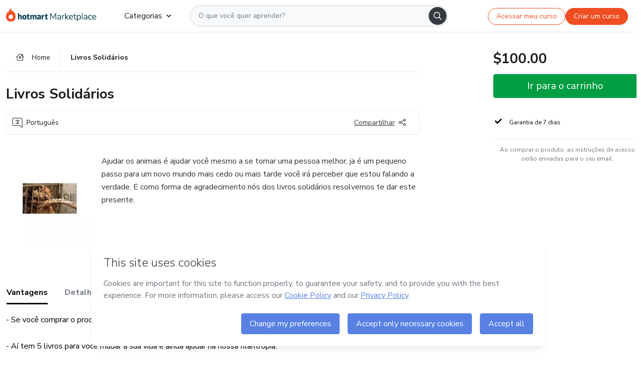

--- FILE ---
content_type: text/html;charset=UTF-8
request_url: https://sso.hotmart.com/signup?variant&noLogo&nofooter&transparent&embed&locale=pt-br&service=https%3A%2F%2Fapp.hotmart.com%2F&isEmbed=true&element=modal&url=https://sso.hotmart.com/signup?variant&noLogo&nofooter&transparent&embed&locale=pt-br&referrer=https://hotmart.com/marketplace/produtos/livros-solidarios/N55987849H
body_size: 21884
content:
<!DOCTYPE html><html id="root" lang="pt-BR">
<head>
    <meta charset="UTF-8"/><meta http-equiv="X-UA-Compatible" content="IE=edge"/><meta name="viewport" content="width=device-width, initial-scale=1, shrink-to-fit=no"/><meta name="_csrf"/><meta name="_csrf_header"
          content="_csrf"/><title>Cadastro - Hotmart</title>

    <link rel="stylesheet" type="text/css" href="/webjars/normalize.css/8.0.1/normalize-112272e51c80ffe5bd01becd2ce7d656.css" /><link rel="stylesheet" type="text/css" href="/webjars/bootstrap/5.2.0/css/bootstrap-grid.min-c7188b04e91a2f04d198acbd020e193d.css" /><link rel="stylesheet" type="text/css" href="/webjars/material-components-web/14.0.0/dist/material-components-web.min-9da9033e8d04504fe54b3dbb1298fd78.css" /><link rel="stylesheet" type="text/css" href="/webjars/mdi__font/6.5.95/css/materialdesignicons.min-39eba25ee130ff95e98b93f32a61fa70.css" /><link rel="stylesheet" type="text/css" href="https://stackpath.bootstrapcdn.com/bootstrap/4.5.0/css/bootstrap.min.css" integrity="sha384-9aIt2nRpC12Uk9gS9baDl411NQApFmC26EwAOH8WgZl5MYYxFfc+NcPb1dKGj7Sk" crossorigin="anonymous"/><link rel="stylesheet" type="text/css" href="https://fonts.googleapis.com/css?family=Nunito+Sans:400,400i,700"/><link rel="stylesheet" type="text/css" href="/themes/custom/css/custom-64662a4b0e736b5f508636d616f5a5a1.css?v=0.10.1"/><link id="favicon" rel="shortcut icon" href="/favicon-transparent-11fb4799192313dd5474a343d9cc0a17.ico" type="image/x-icon"/><script type="text/javascript">
  class ClientInfo {
    #data = null;

    constructor() {
      // Ensures CLIENT_INFO as a singleton.
      if (!window.CLIENT_INFO) this.#fetchData();
    }
    /**
     * @description
     * Fetches client info. 
     * i.e: client IP, region, timezone and so on.
     */
    async #fetchData() {
      try {
        const response = await fetch('https://api-ip.hotmart.com/api/ip/info');

        if (response.status !== 200) throw response.status;

        this.#data = await response.json();
      } catch (error) {
        console.error('[API-IP-HOTMART]', error);
      }
    }

    async #getProperty(name = '') {
      if (this.#data) return this.#data[name];

      await this.#fetchData();
      return this.#data[name];
    }

    getIp() {
      return this.#getProperty('ip');
    }
  }
  // Attaches client location information to the Window object as soon as the client-info fragment is injected.
  window.CLIENT_INFO = new ClientInfo();
</script>
<script type="text/javascript" src="/analytics/analytics-3bdb0c17ce2ae3fce698f60f34cbc64a.js"></script>
    <script type="text/javascript" src="/analytics/analytics-dataLayer-754ae0dd54359dd8b25ccd0f660e69ae.js"></script>
    <script type="text/javascript" src="/utils/fields-90a70bd5e71881f870de5af4bb22077f.js"></script>
    <link rel="canonical" href="https://sso.hotmart.com/signup" /><meta http-equiv="X-UA-Compatible" content="IE=edge"/><meta name="viewport" content="width=device-width, initial-scale=1, shrink-to-fit=no"/></head>

<body class="hot-application dark-mode new-variant embed new-variant--transparent    without-footer"
    >
    <noscript>
  <iframe src="https://www.googletagmanager.com/ns.html?id=GTM-PKWBBW7" height="0" width="0"
    style="display:none;visibility:hidden">
  </iframe>
</noscript>
    
    <script type="text/javascript">
    /*<![CDATA[*/
    var GET_SERVICE_NAME = "Business Workspace"
    var GET_THEME_NAME = "custom"
    var GET_CLIENT_ID = "8cef361b-94f8-4679-bd92-9d1cb496452d"
    var IS_LOCAL = false
    var IS_STAGING = false
    var IS_PRODUCTION = true
    var ENV = "production"
    var RETRIEVE_DEVICE_FINGERPRINT = true
    var IS_PASSWORDLESS = false
    var IS_CLARITY_ENABLED = true
    
    /**
     * Error message mapping configuration for toast error conversion system
     * 
     * @description
     * Maps error keys to message pairs (default/override) used by the toast error
     * conversion system. When a toast error appears, the system matches the
     * 'default' message and replaces it with the 'override' message for field validation.
     * 
     * @example
     * // Toast shows default message: "Authentication failed"
     * // System converts to override: "Please verify your credentials"
     */
    var ERRORS_OVERRIDE = {
        'signup.email.duplicate': {
            default: "Email existente. Identificamos que voc\u00EA j\u00E1 possui uma conta com este email na Hotmart. Recupere sua senha e\/ou fa\u00E7a login.",
            override: "Este e-mail j\u00E1 est\u00E1 associado a uma conta. <a href=\"#\" onclick=\"switchToLogin()\">Clique para entrar na sua conta.<\/a>"
        },
        'login.invalid.credentials': {
            default: "Usu\u00E1rio ou senha inv\u00E1lidos.",
            override: "Email ou senha incorretos. Verifique se digitou tudo corretamente."
        },
        'passwordless.code.invalid': {
            default: "C\u00F3digo inv\u00E1lido",
            override: "C\u00F3digo inv\u00E1lido"
        },
        'passwordless.code.expired': {
            default: "C\u00F3digo expirado",
            override: "C\u00F3digo expirado"
        },
        'passwordless.authentication.failure': {
            default: "As credenciais s\u00E3o rejeitadas\/inv\u00E1lidas e a tentativa de autentica\u00E7\u00E3o falhou.",
            override: "C\u00F3digo inv\u00E1lido"
        }
    }
</script>
<script type="text/javascript">
  const getToggle = async (name) => {
    if (!name || window.ENV === 'production') return;

    TOGGLES = window.TOGGLES || new Map();

    if (TOGGLES.has(name)) return TOGGLES.get(name);

    try {
      const response = await fetch(`/rest/v1/unleash/toggle?toggle=${name}`)

      if (response.status !== 200) return;

      const {value} = await response.json();

      TOGGLES.set(name, !!value);

      return TOGGLES.get(name);
    } catch (error) {
      console.error('TOGGLE', error)
    }
  };
</script>
    <script type="text/javascript">
  /*<![CDATA[*/
  (() => {
    if (typeof window.injectFile === 'function') return;

    window.injectFile = (type, src, id = '') => {
      if (type === 'js') {
        const script = document.createElement('script');
        script.id = id;
        script.src = src;
        script.type = 'text/javascript';
        document.head.appendChild(script);

        return;
      }
      if (type === 'css') {
        const link = document.createElement('link');
        link.id = id;
        link.href = src;
        link.rel = 'stylesheet';
        link.as = 'stylesheet';
        link.type = 'text/css';
        document.head.appendChild(link);
      }
    }
  })();
  /*]]>*/
</script>

  <link id="js-production" rel="preload" as="script" href="/themes/custom/js/custom.bundle.min.js?v=0.10.1" /><script type="text/javascript">
  /*<![CDATA[*/
  (async () => {
    const type = "js";
    const stagingSrc = "\/themes\/custom\/js\/custom.bundle.js?v=0.10.1";
    const productionSrc = "\/themes\/custom\/js\/custom.bundle.min.js?v=0.10.1";
    const TOGGLE_NAME = 'SSO_PRODUCTION_BUNDLE_ACTIVE';
    
    try {
      const toggleValue = await getToggle(TOGGLE_NAME);
      const toggleActive = ENV === 'staging' && toggleValue === true;
      const isProduction = ENV === 'production';
      const src = isProduction || toggleActive ? productionSrc : stagingSrc;
      
      window.injectFile(type, src, `bundle-${type}`);
    } catch (error) {
      console.error('[Load bundle]', error)
    }
  })();
  /*]]>*/
  </script>
<script type="text/javascript" src="/webjars/es5-shim/4.5.9/es5-shim.min-136920ce3d575efb89300c3c277555fb.js"></script>
<script type="text/javascript" src="/webjars/css-vars-ponyfill/2.4.7/dist/css-vars-ponyfill.min-dc852ae58e431362175e9c153084bc4b.js"></script>
<script type="text/javascript" src="/webjars/jquery/3.6.1/jquery.min-00727d1d5d9c90f7de826f1a4a9cc632.js"></script>
<script type="text/javascript" src="/webjars/material-components-web/14.0.0/dist/material-components-web.min-3c99031127092dd1984f2e3aa6aeed8b.js"></script>
<script type="text/javascript" src="/webjars/dompurify/2.4.3/dist/purify.min-64ed1148755a7234aadfe2083c2a730b.js"></script>
<script type="text/javascript" src="//stackpath.bootstrapcdn.com/bootstrap/4.5.0/js/bootstrap.min.js"></script>
<script type="text/javascript" src="https://cdn.jsdelivr.net/npm/jquery-validation@1.17.0/dist/jquery.validate.min.js"></script>


<script type="text/javascript" src="/js/cas-61f5fd5b78d6ef99156138850adf0698.js?v=0.10.1,/js/material.js"></script>
<script type="text/javascript" src="//static.hotmart.com/hot-gdpr/cookieconsent.min.js"></script>

<script>
    if (typeof resourceLoadedSuccessfully === "function") {
        /*<![CDATA[*/
        const isEmbedded = true;
        /*]]>*/
        if (isEmbedded) {
            resourceLoadedSuccessfullyEmbedded();
        } else {
            resourceLoadedSuccessfully();
        }
    }
    cssVars({});

    function resourceLoadedSuccessfullyEmbedded() {
        /* 
        FROM cas-server-support-thymeleaf
        VERSION 6.3.7.4
        NEED TO CHECK DIFF WHEN UPDATING APEREO CAS PLATFORM, REMOVED FOCUS TO AVOID UNWANTED SCROLL
        */
        $(document).ready(function () {
            if (trackGeoLocation) {
                requestGeoPosition();
            }

            preserveAnchorTagOnForm();
            preventFormResubmission();

            let $revealpassword = $('.reveal-password');
            $revealpassword.mouseup(function (ev) {
                $('.pwd').attr('type', 'password');
                $(".reveal-password-icon").removeClass("mdi mdi-eye-off").addClass("mdi mdi-eye");
                ev.preventDefault();
            })

            $revealpassword.mousedown(function (ev) {
                $('.pwd').attr('type', 'text');
                $(".reveal-password-icon").removeClass("mdi mdi-eye").addClass("mdi mdi-eye-off");
                ev.preventDefault();
            });

            if (typeof (jqueryReady) == 'function') {
                jqueryReady();
            }
        });
    }
    
    function redirectToLogin() {
        let destination = "/login";
        let pathname = window.location.pathname;
        if (pathname.indexOf("/oidc/authorize") >= 0) {
            destination = "/oidc/authorize";
        } else if (pathname.indexOf("/oidc/oidcAuthorize") >= 0) {
            destination = "/oidc/oidcAuthorize";
        } else if (pathname.indexOf("/oauth2.0/authorize") >= 0) {
            destination = "/oauth2.0/authorize";
        }
        window.location.href = destination + window.location.search;
    }

    $(document).ready(function () {
        $('.toast').toast({animation: true, delay: 4000});
        $('.toast').toast('show');
    });

    function saveSignupState() {
        const state = {
            referrer: document.referrer,
            url: document.URL,
            isEmbed: window.self !== window.top,
            when: new Date()
        };

        localStorage.setItem("sso.signup.state", JSON.stringify(state));
    }
    
    function saveLoginState() {
        let origin;
        let ssoDomain = document.location.protocol + "//" + document.location.host;
        if (document.referrer && document.referrer.substring(0, ssoDomain.length) !== ssoDomain) {
            origin = document.referrer.split("?")[0];
        }

        /*<![CDATA[*/
        let propertyReferrer = ""
        /*]]>*/
        if(propertyReferrer != '') {
           origin = propertyReferrer;
        }

        let state;
        if (localStorage.getItem("sso.state")) {
            state = JSON.parse(localStorage.getItem("sso.state"));
            state.url = document.URL;
            state.referrer = origin ? origin : state.referrer;
            state.when = new Date();
        } else {
            state = {
                referrer: origin,
                url: document.URL,
                when: new Date()
            };
        }

        localStorage.setItem("sso.state", JSON.stringify(state));
    }

    function getUrlParameter(sUrl, sParam) {
        const sQueryString = sUrl.substring(sUrl.indexOf('?') + 1);
        let sPageURL = sQueryString,
            sURLVariables = sPageURL.split('&'),
            sParameterName,
            i;

        for (i = 0; i < sURLVariables.length; i++) {
            sParameterName = sURLVariables[i].split('=');

            if (sParameterName[0] === sParam) {
                return sParameterName[1] === undefined ? true : decodeURIComponent(sParameterName[1]);
            }
        }
    }

    function resolveRedirectUrl(fallbackUrl) {
        const sState = localStorage.getItem("sso.state");
        if (sState) {
            const state = JSON.parse(sState);
            if (state.referrer) {
                return state.referrer;
            } else {
                const service = getUrlParameter(state.url, "service");
                if (service) {
                    const url = getUrlParameter(service, "redirect_uri");
                    if (url) {
                        return url;
                    }

                    return service;
                }
            }
        }

        return fallbackUrl;
    }

    function loginEvent(url) {
        const transformedUrl = convertToSnakeCase(url.replace(/https_|http_|www_|_com|_br/g,''));
        analyticsEvent(GET_SERVICE_NAME, "Login", "Login", "Login", "login_" + transformedUrl);
    }

    function handleLoginRedirect(element) {
        /*<![CDATA[*/
        const fallbackUrl = "https://www.hotmart.com/pt-BR";
        /*]]>*/

        const url = resolveRedirectUrl(fallbackUrl);
        loginEvent(url)
        element.attr("href", url);
        window.top.location.href = url;
    }

    function togglePassword(button, fieldId) {
        const field = document.getElementById(fieldId);
        button.classList.add("mystyle");
        if (field.type === "password") {
            field.type = "text";
            // TODO replace only svg reference
            button.innerHTML = "<svg class=\"svg-inline--fa fa-eye-slash fa-w-20\" aria-hidden=\"true\" focusable=\"false\" data-prefix=\"far\" data-icon=\"eye-slash\" role=\"img\" xmlns=\"http://www.w3.org/2000/svg\" viewBox=\"0 0 640 512\" data-fa-i2svg=\"\"><path fill=\"currentColor\" d=\"M634 471L36 3.51A16 16 0 0 0 13.51 6l-10 12.49A16 16 0 0 0 6 41l598 467.49a16 16 0 0 0 22.49-2.49l10-12.49A16 16 0 0 0 634 471zM296.79 146.47l134.79 105.38C429.36 191.91 380.48 144 320 144a112.26 112.26 0 0 0-23.21 2.47zm46.42 219.07L208.42 260.16C210.65 320.09 259.53 368 320 368a113 113 0 0 0 23.21-2.46zM320 112c98.65 0 189.09 55 237.93 144a285.53 285.53 0 0 1-44 60.2l37.74 29.5a333.7 333.7 0 0 0 52.9-75.11 32.35 32.35 0 0 0 0-29.19C550.29 135.59 442.93 64 320 64c-36.7 0-71.71 7-104.63 18.81l46.41 36.29c18.94-4.3 38.34-7.1 58.22-7.1zm0 288c-98.65 0-189.08-55-237.93-144a285.47 285.47 0 0 1 44.05-60.19l-37.74-29.5a333.6 333.6 0 0 0-52.89 75.1 32.35 32.35 0 0 0 0 29.19C89.72 376.41 197.08 448 320 448c36.7 0 71.71-7.05 104.63-18.81l-46.41-36.28C359.28 397.2 339.89 400 320 400z\"></path></svg>";
        } else {
            field.type = "password";
            // TODO replace only svg reference
            button.innerHTML = "<svg class=\"svg-inline--fa fa-eye fa-w-18\" aria-hidden=\"true\" focusable=\"false\" data-prefix=\"far\" data-icon=\"eye\" role=\"img\" xmlns=\"http://www.w3.org/2000/svg\" viewBox=\"0 0 576 512\" data-fa-i2svg=\"\"><path fill=\"currentColor\" d=\"M288 144a110.94 110.94 0 0 0-31.24 5 55.4 55.4 0 0 1 7.24 27 56 56 0 0 1-56 56 55.4 55.4 0 0 1-27-7.24A111.71 111.71 0 1 0 288 144zm284.52 97.4C518.29 135.59 410.93 64 288 64S57.68 135.64 3.48 241.41a32.35 32.35 0 0 0 0 29.19C57.71 376.41 165.07 448 288 448s230.32-71.64 284.52-177.41a32.35 32.35 0 0 0 0-29.19zM288 400c-98.65 0-189.09-55-237.93-144C98.91 167 189.34 112 288 112s189.09 55 237.93 144C477.1 345 386.66 400 288 400z\"></path></svg>";
        }
    }

    function clearSessionAndRedirect(redirectUrl) {
        const urlLogin = "https:\/\/sso.hotmart.com\/signup?variant\u0026noLogo\u0026nofooter\u0026transparent\u0026embed\u0026locale=pt-br\u0026service=https%3A%2F%2Fapp.hotmart.com%2F\u0026isEmbed=true\u0026element=modal\u0026url=https:\/\/sso.hotmart.com\/signup?variant\u0026noLogo\u0026nofooter\u0026transparent\u0026embed\u0026locale=pt-br\u0026referrer=https:\/\/hotmart.com\/marketplace\/produtos\/livros-solidarios\/N55987849H";
        const redirect = urlLogin || redirectUrl

        $('body').append('<div id="clearSessionDiv" class="d-none"></div>');
        $('<iframe>', {
            id: 'clearSessionIframe',
            src: location.origin + '/logout',
            onload: function () {
                setTimeout(function () {location.href = redirect;}, 500);
            }
        }).appendTo('#clearSessionDiv');
    }

    const clearUrlParam = (paramName = '') => {
        const url = new URL(window.location.href)
        const urlLogin = "https:\/\/sso.hotmart.com\/signup?variant\u0026noLogo\u0026nofooter\u0026transparent\u0026embed\u0026locale=pt-br\u0026service=https%3A%2F%2Fapp.hotmart.com%2F\u0026isEmbed=true\u0026element=modal\u0026url=https:\/\/sso.hotmart.com\/signup?variant\u0026noLogo\u0026nofooter\u0026transparent\u0026embed\u0026locale=pt-br\u0026referrer=https:\/\/hotmart.com\/marketplace\/produtos\/livros-solidarios\/N55987849H";
        const redirect = urlLogin || url.href
        
        url.searchParams.delete(paramName)
        window.history.replaceState(null, '', url)

        window.location.href = redirect
    }

    const convertToSnakeCase = string => {
        return string.replace(/\W+/g, " ")
            .split(/ |\B(?=[A-Z])/)
            .map(word => word.toLowerCase())
            .join('_');
    }

    const createUUID = () => {
        return 'xxxxxxxx-xxxx-4xxx-yxxx-xxxxxxxxxxxx'.replace(/[xy]/g, c => {
            const r = (Math.random() * 16) | 0;
            const v = c === 'x' ? r : (r & 0x3) | 0x8;
            return v.toString(16);
        });
    }

    // Redirects the user to the correct domain if they are on a surrogate domain
    function redirectIfSurrogate() {
        const currentUrl = new URL(window.location.href);
        
        if (currentUrl.host.includes('-surrogate')) {
            const updatedHost = currentUrl.host.replace('-surrogate', '');
            
            currentUrl.host = updatedHost;
            
            window.location.href = currentUrl.toString();
        }
    }

    redirectIfSurrogate();
    
    scriptRunner = (fn) => {
        document.readyState === 'complete' ? fn() : window.addEventListener('load', fn)
    }
</script>
    <script>
  /*<![CDATA[*/
  var trackGeoLocation = false;
  var googleAnalyticsTrackingId = null;
  /*]]>*/
</script>
    <script type="text/javascript">
        $(document).ready(function () {
            let csrf = $('meta[name="_csrf"]').attr('content');
            let csrfHeader = $('meta[name="_csrf_header"]').attr('content');
            $('form').each(function () {
                $(this).append('<input type="hidden" name="' + csrfHeader + '" value="' + csrf + '"/>');
            });
        });
    </script>
<script type="text/javascript" src="/utils/cookies-6ba433f6da7132f97750cf18e2b4a74e.js"></script>
    <div class="modal fade" id="app-modal" tabindex="-1" role="dialog" aria-labelledby="myModalLabel" aria-hidden="true">
    <div class="modal-dialog modal-dialog-centered" role="document">
      <div class="modal-content">
        <button type="button" id="iconClose" class="close" data-dismiss="modal" aria-label="Close">
          <span aria-hidden="true">&times;</span>
        </button>
        <img loading="lazy" id="modal-image" alt="Icon modal"><div class="modal-header" id="modal-header">
          <h5 class="modal-title text-center" id="modal-title">Título do Modal</h5>
        </div>
        <div class="modal-body" id="modal-body"></div>
        <div class="modal-footer" id="modal-footer">
          <button type="button" id="buttonClose" class="btn modal-btn-close" data-dismiss="modal">Fechar</button>
          <button type="button" class="btn btn-primary modal-btn-action" id="actionButton">Salvar mudanças</button>
        </div>
      </div>
    </div>
  </div>

  
<script type="text/javascript">
  /*<![CDATA[*/
    const title = "Os Cookies est\u00E3o desativados";
    const body = "Os Cookies do seu navegador est\u00E3o desativados. Ative-os para acesar a plataforma. <a href=\"https:\/\/help.hotmart.com\/pt-BR\/article\/como-permitir-cookies-no-seu-navegador\/17198106086285\" class=\"font-weight-bold modal__link\" target=\"_blank\">Saiba mais<\/a>";
    const textActionButton = "Tentar novamente";
  /*]]>*/

  window.addEventListener('load', () => {
    if (!navigator.cookieEnabled) {
      const modal = new window.Modal();
      modal.show({
        title,
        body,
        textActionButton,
        hideCloseButton: true,
        hideCloseIcon: true,
        disableBackdrop: true,
        actionCallback: () => {
          window.location.reload();
        }
      });
    }
  })
  </script>
<main role="main" class="hot-login">
        <div id="loader" class="loader">
            <span class="spinner-border" role="status" aria-hidden="true"></span>
        </div>

        <div class="hot-authentication">
            <div id="authentication-wrapper" class="authentication-sidebar">
                <header id="login-custom-header" class="login-custom-header hidden">
        <hc-h id="header-title"size="small">Logo</hc-h>
    <img id="login-custom-header-logo" class="login-custom-header-logo hidden"><hc-button 
        id="help-button" class="hidden" variation="secondary" context="neutral" size="small"
        href="https://help.hotmart.com/pt-br/article/39413024793613/" target="_blank">
            <i slot="icon" class="fa-light fa-pen">
                <svg xmlns="http://www.w3.org/2000/svg" viewBox="0 0 512 512" class="circle-question" fill="#707780" width="14px"><!--!Font Awesome Free v7.0.1 by @fontawesome - https://fontawesome.com License - https://fontawesome.com/license/free Copyright 2025 Fonticons, Inc.--><path d="M464 256a208 208 0 1 0 -416 0 208 208 0 1 0 416 0zM0 256a256 256 0 1 1 512 0 256 256 0 1 1 -512 0zm256-80c-17.7 0-32 14.3-32 32 0 13.3-10.7 24-24 24s-24-10.7-24-24c0-44.2 35.8-80 80-80s80 35.8 80 80c0 47.2-36 67.2-56 74.5l0 3.8c0 13.3-10.7 24-24 24s-24-10.7-24-24l0-8.1c0-20.5 14.8-35.2 30.1-40.2 6.4-2.1 13.2-5.5 18.2-10.3 4.3-4.2 7.7-10 7.7-19.6 0-17.7-14.3-32-32-32zM224 368a32 32 0 1 1 64 0 32 32 0 1 1 -64 0z"/></svg>
            </i>
            <slot>Ajuda</slot>
        </hc-button>
</header>
                <div id="wrapper-card" class="authentication authentication-wrapper d-flex flex-column ">
                        <div class="authentication__main-content authentication-sidebar-content d-flex flex-column justify-content-end h-100 justify-content-center">
                            <div class="d-flex w-100 align-items-center justify-content-center login-title">
                                <hc-p id="brand-name"></hc-p>
                                <img id="brand-logo" class="brand-logo hidden" alt="Logo"></div>
                            <hc-h id="screen-title" class="page-title" size="small" strong>Criar conta</hc-h>
        <hc-p size="micro" id="signup">
            <span>Cadastro rápido, seguro e do seu jeito.</span>
        </hc-p>
        <form class="signup-form d-flex flex-column h-100" method="post" id="fm2" autocomplete="off">
            <div id="social-login-custom">
  <script type="text/javascript" defer>
    const signUpProvider = "1";
    const signUpProviderOk = "0";
    const signUpUserProfile = "SELLER";
    const signUpUrl = "\/signup?service=https%3A%2F%2Fapp.hotmart.com%2F";
    const isTemplateHotmartApp = GET_THEME_NAME === 'hotmart-app';

    function redirect(button) {
      const href = button?.getAttribute('data-href');
      const url = new URL(href, window.location.origin);
      const serviceEncoded = url.searchParams.get('service');

      if (window.RETRIEVE_DEVICE_FINGERPRINT && window.DEVICE_FINGERPRINT && serviceEncoded) {
        const serviceUrl = new URL(serviceEncoded);
        const did = window.DEVICE_FINGERPRINT;
        serviceUrl.searchParams.append('did', did);
        url.searchParams.set('service', serviceUrl.toString());
      }
      
      window.top.location.href = url.toString();
    }

    function showAgreeErrorToast() {
      const toastElement = document.getElementById('toast-error-agree')
      toastElement?.classList.remove('d-none');
      $('.toast').toast({ animation: true, delay: 4000 });
      $('.toast').toast('show');
    }

    function updateUrlWithParams(baseLocation, providerSelected) {
      const agreeCheckBox = document.getElementById('agreeCheckBox');
      const seller = document.getElementById('seller');
      const buyer = document.getElementById('buyer');

      let location = `${baseLocation}&providerSelected=${providerSelected}`;

      if (!agreeCheckBox?.checked) {
        location += '&agreeCheckBoxUnChecked=1';
      } else if (seller?.checked) {
        location += '&userProfile=SELLER';
      } else if (buyer?.checked || isTemplateHotmartApp) {
        location += '&userProfile=BUYER';
      }

      return location;
    }

    function validAgreeCheckBox() {
      const agreeCheckBox = document.getElementById('agreeCheckBox');
      return agreeCheckBox?.checked
    }

    function handleSignUpProvider(button) {
      const providerSelected = button.getAttribute("providerSelected");
      const providerInput = document.getElementById('providerSelected');
      let location = button.getAttribute('data-href');

      if (signUpProvider === '1' && signUpProviderOk === '0') {
        if (providerInput && providerSelected) {
          providerInput.value = providerSelected;
          location = updateUrlWithParams(signUpUrl, providerSelected);
        }
        syncAgreeCheckBoxState();
      }

      if (validAgreeCheckBox()) {
        window.top.location.href = location;
      } else {
        showAgreeErrorToast()
      }
    }

    function syncAgreeCheckBoxState() {
      const url = new URL(window.location.href);
      const agreeCheckBox = document.getElementById('agreeCheckBox');

      if (agreeCheckBox.checked) {
        url.searchParams.delete('agreeCheckBoxUnChecked');
        window.history.replaceState(null, '', url);
      }
    }

    function modalSignupApple(button) {
      if (!window.Modal) return;

      const modal = new window.Modal();
      const title = "Compartilhe seu email e melhore sua experi\u00EAncia";
      const body = "<p>Ao usar Apple para seu cadastro, voc\u00EA pode <strong>compartilhar<\/strong> ou <strong>ocultar<\/strong> seu email.<\/p><p>Se voc\u00EA optar por <strong>ocultar seu email<\/strong>, <strong>n\u00E3o conseguiremos identificar sua conta<\/strong> e direcionar as compras Hotmart para ela.<\/p><p>Sugerimos que selecione a op\u00E7\u00E3o <strong>Compartilhar Meu Email<\/strong> para uma melhor experi\u00EAncia com nossos produtos.<\/p>";
      const textButtonAction = "Ir para cadastro Apple";
      const textCloseButton = "Fechar";

      if (validAgreeCheckBox()) {
        modal.show({
          title: title,
          body: body,
          textActionButton: textButtonAction,
          textCloseButton: textCloseButton,
          image: 'themes/hotmart/images/modal-signup-apple.svg',
          disableBackdrop: true,
          actionCallback: () => {
            modal.hide();
            handleSignUpProvider(button);
          }
        });
      } else {
        showAgreeErrorToast()
      }
    }

    if (signUpProviderOk === '1') {
      const idProviderButton = 'providerButton_' + document.getElementById('providerSelected').value;
      const providerButton = document.getElementById(idProviderButton);

      if (providerButton) {
        analyticsEvent(GET_SERVICE_NAME, 'CreateYourAccount', 'CreateAnAccount', signUpUserProfile);
        redirect(providerButton);
      }
    }
  </script>

  <style>
    .sso-providers__button {
      flex: 1;
      font-size: 16px;
      width: 100%;
      font-weight: 400;
      height: 44px;
      border: 1px solid #D9D9D9;
      border-radius: 5px;
      background-color: transparent;
      margin-bottom: 10px;
    }

    .sso-providers__button__icon {
      font-size: 16px;
    }

    body.hot-application .sso-providers__button svg {
      fill: #000;
    }

    body.new-variant--light .sso-providers__button svg {
      fill: #fff;
    }

    body.new-variant--dark .sso-providers__button svg {
      fill: #000;
    }

    body.new-variant:not(.new-variant--light):not(.new-variant--dark) .sso-providers__button svg {
      fill: #000;
    }

    .sso_providers__button__dark {
      border: 0.87px solid #000;
    }

    .sso-providers__button__text {
      margin-left: 10px;
    }

    body.new-variant--dark span {
      color: #000 !important;
    }

    /* LIGHT/DARK MODE TEMPLATE CUSTOM */
    .dark-mode span {
      color: #fff !important;
    }

    .dark-mode .icon-white path {
      fill: #fff;
    }

    .divider-line {
      border-bottom: 1px solid #D9D9D9;
      margin: 10px 0;
      flex-basis: 45%;
    }

    .divider-container {
      display: flex;
      justify-content: center;
      column-gap: 5%;
      margin-bottom: var(--spacer-3);
    }

    .top-variant {
      margin-bottom: var(--spacer-4);
    }
  </style>
    <!-- SSO providers divider --><div role="alert" id="toast-error-agree" class="toast d-none" aria-live="assertive" aria-atomic="true">
    <div class="toast-body">
      <p class="mb-0">Aceite os Termos de Uso da Hotmart para continuar</p>
    </div>
  </div>
  <!-- Signin/up google --><div class="sso_providers">
    <!-- Render Google button first --><button track-event type="button"
          id="providerButton_google2" providerSelected="google2" class="sso-providers__button"
          onclick="handleSignUpProvider(this)" data-href="clientredirect?client_name=Google&amp;service=https%3A%2F%2Fapp.hotmart.com%2F&amp;locale=pt-br">

          <svg xmlns="http://www.w3.org/2000/svg" width="16" class="sso-providers__button__icon svg-inline--fa"
            viewBox="-3 0 262 262" preserveAspectRatio="xMidYMid">
            <path
              d="M255.878 133.451c0-10.734-.871-18.567-2.756-26.69H130.55v48.448h71.947c-1.45 12.04-9.283 30.172-26.69 42.356l-.244 1.622 38.755 30.023 2.685.268c24.659-22.774 38.875-56.282 38.875-96.027"
              fill="#4285F4" /><path
              d="M130.55 261.1c35.248 0 64.839-11.605 86.453-31.622l-41.196-31.913c-11.024 7.688-25.82 13.055-45.257 13.055-34.523 0-63.824-22.773-74.269-54.25l-1.531.13-40.298 31.187-.527 1.465C35.393 231.798 79.49 261.1 130.55 261.1"
              fill="#34A853" /><path
              d="M56.281 156.37c-2.756-8.123-4.351-16.827-4.351-25.82 0-8.994 1.595-17.697 4.206-25.82l-.073-1.73L15.26 71.312l-1.335.635C5.077 89.644 0 109.517 0 130.55s5.077 40.905 13.925 58.602l42.356-32.782"
              fill="#FBBC05" /><path
              d="M130.55 50.479c24.514 0 41.05 10.589 50.479 19.438l36.844-35.974C195.245 12.91 165.798 0 130.55 0 79.49 0 35.393 29.301 13.925 71.947l42.211 32.783c10.59-31.477 39.891-54.251 74.414-54.251"
              fill="#EB4335" /></svg>
          <span class="sso-providers__button__text">Entrar com Google</span>
        </button>
      <!-- Signin/up apple --><!-- Render Apple button second --><button track-event type="button"
          id="providerButton_apple" providerSelected="apple" class="sso-providers__button"
          onclick="modalSignupApple(this)" data-href="clientredirect?client_name=Apple&amp;service=https%3A%2F%2Fapp.hotmart.com%2F&amp;locale=pt-br">

          <svg xmlns="http://www.w3.org/2000/svg" width="16"
            class="sso-providers__button__icon icon-white svg-inline--fa" viewBox="0 0 17 21" fill="none">
            <path
              d="M14.2182 10.6686C14.2093 9.01443 14.9501 7.76593 16.4496 6.84646C15.6106 5.63402 14.3432 4.96695 12.6696 4.83624C11.0853 4.71004 9.35373 5.76923 8.72001 5.76923C8.05059 5.76923 6.51537 4.88131 5.31041 4.88131C2.82016 4.92188 0.173706 6.88702 0.173706 10.8849C0.173706 12.0658 0.387921 13.2858 0.816352 14.5448C1.38759 16.1989 3.44942 20.2554 5.6005 20.1878C6.72513 20.1608 7.51951 19.381 8.98331 19.381C10.4025 19.381 11.1389 20.1878 12.3929 20.1878C14.5618 20.1563 16.4273 16.4694 16.9718 14.8107C14.062 13.427 14.2182 10.7542 14.2182 10.6686ZM11.6922 3.26773C12.9106 1.80739 12.799 0.477765 12.7633 0C11.6878 0.063101 10.4427 0.739183 9.73307 1.57302C8.95208 2.46545 8.4924 3.56971 8.59059 4.8137C9.75538 4.90385 10.8175 4.29988 11.6922 3.26773Z" /></svg>
          <span class="sso-providers__button__text">Entrar com Apple</span>
        </button>
      <input type="hidden" id="providerSelected" name="providerSelected"
      value="SELLER" /></div>

  <div id="sso-providers-divider">
    <div>
      <div class="divider-container">
        <div class="divider-line"></div>
          <span class="text-muted">ou</span>
        <div class="divider-line"></div>
      </div>
    </div>
  </div>
  </div>
<div class="flex-grow-1 d-flex flex-column align-items-center">
                    <hc-form-field>
                        <label class="auth__profile-text" for="name">Nome</label>
                        <input id="name"
                            tabindex="1"
                            type="text"
                            placeholder="Seu nome completo" name="name" value=""
                        /></hc-form-field> 

                    <hc-form-field>
                        <label slot="label" for="username">Email</label>
                        <input id="username"
                            tabindex="2"
                            type="text"
                            placeholder="Seu email" name="username" value=""
                        /></hc-form-field> 

                <hc-form-field icon-position="end">
                    <label slot="label" for="password">Senha</label>
                    <input id="password"
                        type="password"
                        name="password"
                        tabindex="3"
                        maxlength="20"
                        placeholder="Digite a senha desejada" value=""
                    /><span class="js-show-password">
                        <button type="button" class="hot-btn--link mb-2" onclick="togglePassword(this, 'password')">
                            <svg class="svg-inline--fa fa-eye fa-w-18" aria-hidden="true" focusable="false" data-prefix="far" data-icon="eye" role="img" xmlns="http://www.w3.org/2000/svg" viewBox="0 0 576 512" data-fa-i2svg=""><path fill="currentColor" d="M288 144a110.94 110.94 0 0 0-31.24 5 55.4 55.4 0 0 1 7.24 27 56 56 0 0 1-56 56 55.4 55.4 0 0 1-27-7.24A111.71 111.71 0 1 0 288 144zm284.52 97.4C518.29 135.59 410.93 64 288 64S57.68 135.64 3.48 241.41a32.35 32.35 0 0 0 0 29.19C57.71 376.41 165.07 448 288 448s230.32-71.64 284.52-177.41a32.35 32.35 0 0 0 0-29.19zM288 400c-98.65 0-189.09-55-237.93-144C98.91 167 189.34 112 288 112s189.09 55 237.93 144C477.1 345 386.66 400 288 400z"></path></svg>
                        </button>
                    </span>
                </hc-form-field>

                <hc-form-field icon-position="end">
                    <label slot="label" for="passwordConfirmation">Confirmar senha</label>
                    <input id="passwordConfirmation"
                        type="password"
                        name="passwordConfirmation"
                        tabindex="4"
                        maxlength="20"
                        placeholder="Digite a senha novamente" value=""
                    /><span class="js-show-password">
                        <button type="button" class="hot-btn--link mb-2" onclick="togglePassword(this, 'passwordConfirmation')">
                            <svg class="svg-inline--fa fa-eye fa-w-18" aria-hidden="true" focusable="false" data-prefix="far" data-icon="eye" role="img" xmlns="http://www.w3.org/2000/svg" viewBox="0 0 576 512" data-fa-i2svg=""><path fill="currentColor" d="M288 144a110.94 110.94 0 0 0-31.24 5 55.4 55.4 0 0 1 7.24 27 56 56 0 0 1-56 56 55.4 55.4 0 0 1-27-7.24A111.71 111.71 0 1 0 288 144zm284.52 97.4C518.29 135.59 410.93 64 288 64S57.68 135.64 3.48 241.41a32.35 32.35 0 0 0 0 29.19C57.71 376.41 165.07 448 288 448s230.32-71.64 284.52-177.41a32.35 32.35 0 0 0 0-29.19zM288 400c-98.65 0-189.09-55-237.93-144C98.91 167 189.34 112 288 112s189.09 55 237.93 144C477.1 345 386.66 400 288 400z"></path></svg>
                        </button>
                    </span>
                </hc-form-field>

                <hc-p size="nano">
                    <span>A senha deve conter: mais de 7 caracteres, letras e números</span>
                </hc-p>

                <div id="userProfileOptions" class="hidden">
                    <p class="auth__profile-text mb-2">O que você busca na Hotmart?</p>
        
                    <div class="auth__profile-box mb-4 d-flex flex-wrap">
                      <input tabindex="5" id="seller" class="auth__profile-input d-none" type="radio" name="profile" value="SELLER" checked="checked"><label class="auth__profile-label p-3 flex-grow-1 m-0 w-50 text-center position-relative text-capitalize"
                             for="seller">Vender Produtos</label>
                      <input tabindex="6" id="buyer" class="auth__profile-input d-none" type="radio" name="profile" value="BUYER"><label class="auth__profile-label p-3 flex-grow-1 m-0 w-50 text-center position-relative text-capitalize"
                             for="buyer">Comprar Produtos</label>
                    </div>
                </div>

                <input id="sparkleSignupProfile" type="hidden" name="profile" value="" style="display: none;"/><div class="hot-custom-control hot-custom-checkbox text-left mb-3 mt-4">
                    <input track-event tabindex="7" name="agreementAccepted" type="checkbox" class="hot-custom-control__input" id="agreeCheckBox" value="true"><input type="hidden" name="_agreementAccepted" value="on"/><label class="hot-custom-control__label" for="agreeCheckBox">
                      <hc-p size="micro">Estou ciente e concordo com o <a href="https://www.hotmart.com/tos" class="showcase-link" target="_blank">Termos de Uso</a> e com a <a href="https://www.hotmart.com/pp" class="showcase-link" target="_blank">Políticas</a> da Hotmart.</hc-p>
                    </label>
                  </div>
       
                    <button class="hot-btn hot-btn--custom-brand auth-login w-100 mb-4 p-btn auth-line-height auth-border-radius"
                    track-event
                    data-test-id="signup-submit"
                    name="submit"
                    accesskey="l"
                    tabindex="7"
                    type="submit"
                    id="signup-submit">
                        <span id="text-btn-register">Cadastre-se agora</span>
                        <span id="spinner" class="spinner-border spinner-border-sm" role="status" aria-hidden="true"></span>
                    </button>
                    
                    <div class="d-flex justify-content-center no-footer">
                        <span>Já tem uma conta?</span>
                        <a class="ml-1"
                            track-event
                            id="already-have-account"
                            onclick="analyticsEvent(GET_SERVICE_NAME, 'CreateYourAccount', 'AlreadyHaveAnAccount', 'AlreadyHaveAnAccount')"
                            target="_top"
                            href="/login?variant&amp;noLogo&amp;nofooter&amp;transparent&amp;embed&amp;locale=pt-br&amp;service=https%3A%2F%2Fapp.hotmart.com%2F&amp;isEmbed=true&amp;element=modal&amp;url=https://sso.hotmart.com/signup?variant&amp;noLogo&amp;nofooter&amp;transparent&amp;embed&amp;locale=pt-br&amp;referrer=https://hotmart.com/marketplace/produtos/livros-solidarios/N55987849H">
                             <span>Acesse aqui</span>
                         </a>
                    </div>

                    <div id="powered-by" class="d-flex justify-content-center align-items-center login-powered-by">
  <p class="mb-0 mr-2 mt-1">
    Powered by
  </p>
  <img id="powered-by-image" src="themes/custom/images/hot-logo-dark.svg" alt="Powered by Hotmart"/></div>

                    <input type="hidden" name="embedFlow" id="embedFlow" value="true"/><input type="hidden" name="execution" value="[base64]"/><input type="hidden" name="_eventId" value="submit"/><input type="hidden" name="geolocation"/></div>
        </form>
        <script type="text/javascript">
    function sanitizeHTML (value) {
        return DOMPurify.sanitize(value, { ALLOWED_TAGS: ['#text'] })
    }

    function switchToLogin() {
        const currentUrl = new URL(window.location.href);
        window.location.href = '/login' + currentUrl.search;
    }

    function signupRolePerService() {
        /*<![CDATA[*/
        const signupRoleDefaultValue = "";
        /*]]>*/
        const userProfileOptions = document.getElementById('userProfileOptions');
        const sparkleSignupProfile = document.getElementById('sparkleSignupProfile');
        const sellerCheckbox = document.getElementById('seller');
        const buyerCheckbox = document.getElementById('buyer');

        const normalizedValue = signupRoleDefaultValue.trim().toUpperCase();

        if (!normalizedValue || normalizedValue === '') {
            userProfileOptions.classList.remove('hidden');
            if (sparkleSignupProfile) {
                sparkleSignupProfile.style.display = 'none';
            }
        } else {
            userProfileOptions.classList.add('hidden');

            if (sellerCheckbox) sellerCheckbox.checked = false;
            if (buyerCheckbox) buyerCheckbox.checked = false;

            if (sparkleSignupProfile) {
                sparkleSignupProfile.value = normalizedValue;
                sparkleSignupProfile.style.display = 'block';
            }
        }
    }
    
    /*<![CDATA[*/
    $(document).ready(function () {
      const userUuid = window.SSO_USER ? window.SSO_USER?.get('uuid') : null;

      $("#spinner").hide()
      
      signupRolePerService()
      
      document.getElementById('fm2').addEventListener("submit", (e) => {
        const formData = new FormData(e.target)
        const formProps = Object.fromEntries(formData)
        const newValueName = sanitizeHTML(formProps.name)
        const newValueUsername = sanitizeHTML(formProps.username)
        
        document.getElementById('name').value = newValueName
        document.getElementById('username').value = newValueUsername
      })
      
      
      $('.auth__profile-input').change(function(){
          const selectedRadio = $(this).val().toLowerCase();
          $('.agreement-inner').hide();
          $('.agreement-inner.inner-' + selectedRadio).show();
      });

      $.validator.addMethod("password",function(value,element){
          return this.optional(element) || /^((?=.*\d)(?=.*[a-zA-Z])\S{7,20})$/g.test(value);
      },"No m\u00EDnimo 7 caracteres, com ao menos uma letra e um n\u00FAmero.");

      $("#fm2").validate({
              rules: {
                  name: {
                      required: true,
                  },
                  username: {
                      required: true,
                      email: true
                  },
                  password: {
                      required: true,
                      password: true,
                  },
                  passwordConfirmation: {
                      required: true,
                      password: true,
                  },
                  agreementAccepted: {
                    required: true
                  }
              },
              errorClass: 'invalid-feedback',

              onkeyup: function(element, event) {
                  this.element(element);
              },
              invalidHandler: function() {
                  $("#spinner").hide()
                  $(":submit").attr("disabled", false);
              },
              highlight: function(element) {
                  $(element).closest('input').addClass('is-invalid');
              },
              unhighlight: function(element) {
                  $(element).closest('input').removeClass('is-invalid');
              },
              submitHandler: function() {
                  $("#text-btn-register").hide()
                  $("#spinner").show()
                  $(":submit").attr("disabled", true);
                  if(hasFieldValue('#name') &&
                    isValidEmail('#username') &&
                    isValidPassword('#password') &&
                    isValidPassword('#passwordConfirmation') &&
                    isRadioSelected('.auth__profile-input') &&
                    isFieldChecked('#agreeCheckBox')) {
                      saveSignupState();
                  }
                  // TODO: remover evento após rollout do signup code
                  analyticsEvent(GET_SERVICE_NAME, 'CreateYourAccount', 'CreateAnAccount', $("input[type='radio']:checked").val(), convertToSnakeCase(`signup${GET_SERVICE_NAME}`));

                  analyticsEventV2(
                    GET_SERVICE_NAME,
                    'signup_form_submit',
                    {
                        cm_signup_form_submit: 1,
                        signup_uuid: userUuid,
                        email: $('#username').val()
                    }
                  );

                  return true;
              },
              /*<![CDATA[*/
              messages: {
                  name: {
                      required: "Nome completo \u00E9 obrigat\u00F3rio"
                  },
                  username: {
                      required: "Email \u00E9 obrigat\u00F3rio",
                      email: "Digite um endere\u00E7o de email v\u00E1lido"
                  },
                  password: {
                      required: "Senha \u00E9 obrigat\u00F3ria",
                  },
                  passwordConfirmation: {
                      required: "Senha \u00E9 obrigat\u00F3ria",
                  },
                  agreementAccepted: {
                    required: "Aceite os Termos de Uso da Hotmart para continuar"
                  }
              }
          });
          /*]]>*/

        analyticsPageViews(
            GET_SERVICE_NAME,
            "Sign Up",
            "Create Your Account",
            GET_THEME_NAME,
            {
                signup_uuid: userUuid,
                cm_signup_page: 1
            }
        )
  });
</script>
        <script type="text/javascript">

  (async () => {
    const ssoProd = 'sso.hotmart.com';
    const ssoStg = 'sso.buildstaging.com';
    const isLocal = window.location.host !== ssoProd && window.location.host !== ssoStg;
    
    const urlTrackingStg = 'https://tracking-api.buildstaging.com';
    const urlTrackingProd = 'https://tracking-api.hotmart.com';
    
    const trackingApi = window.location.host === ssoProd ? urlTrackingProd : urlTrackingStg;
    
    sendDatahub = async (data) => {
      try {
        if (isLocal) {
          localStorage.setItem(`hot-sso:event${Date.now()}`, JSON.stringify(data));
          return;
        }
        const response = await fetch(`${trackingApi}/rest/track/event/json`, {
          method: 'POST',
          body: JSON.stringify(data)
        })
        return response;
      } catch (error) {
        console.error('[HOT-SSO-datahub-track]', error);
      }
    };
  })();
</script>

  <script type="text/javascript">
    const uuid = createUUID();
    
    const WAF_STATUS = { 
      LOADING: 'LOADING',
      SUCCESS: 'SUCCESS',
      ERROR: 'ERROR',
      INITIAL: 'INITIAL'
    };

    const WAF = {
      status: WAF_STATUS.INITIAL
    }

    const buildObjDatahub = async (token, error) => {
      const obj = {
        system: 'hot_sso',
        entity: 'bot_control',
        action: 'client_audit',
        event_version: '1.1',
        data_version: '2.0',
        type: 'hot_sso-bot_control-client_audit',
        event: {
          uuid: uuid,
          token: token || '',
          url: window.location.href,
          userAgent: window.navigator.userAgent,
          template: GET_THEME_NAME,
          serviceName: GET_SERVICE_NAME,
          clientId: GET_CLIENT_ID,
          error: {
            columnNumber: error?.columnNumber || null,
            lineNumber: error?.lineNumber || null,
            fileName: error?.fileName || '',
            message: error?.message || '',
            stack: error?.stack || '',
          },
          status: error ? 'ERROR' : 'SUCCESS'
        }
      }
      await sendDatahub(obj);
    }

    const wafScriptHandler = () => {
      buildObjDatahub(false, { message: 'AWS Waf Script is not Loaded' });
    }

    const sendEventBackend = (token, error) => {
      setCookie('SSO_WAF_EVENT_TOKEN', !!token, 1);
      setCookie('SSO_WAF_EVENT_ID', uuid, 1);
      setCookie('SSO_WAF_EVENT_ORIGIN', window.location.href, 1);
      setCookie('SSO_WAF_EVENT_ERROR', error?.replaceAll(' ', '_') || '', 1);
    }
    
    const handleWafBotControl = async () => {
      return new Promise(async (resolve, reject) => {
        if(WAF.status !== WAF_STATUS.INITIAL) {
          return resolve();
        }
        
        WAF.status = WAF_STATUS.LOADING;
        
        if (!window.AwsWafIntegration) {
          const error = { message: 'AwsWafIntegration is not defined' };
          WAF.status = WAF_STATUS.ERROR;
          
          sendEventBackend(false, error.message);
          await buildObjDatahub(false, error);
          return resolve();
        }
        
        try {
          const token = await AwsWafIntegration.getToken();
          if (!token) {
            throw new Error('WAF token not found');
          }
          
          WAF.status = WAF_STATUS.SUCCESS;
          
          sendEventBackend(token);
          await buildObjDatahub(token, false);
          
        } catch (error) {
          WAF.status = WAF_STATUS.ERROR;
          
          sendEventBackend(false, error?.message);
          await buildObjDatahub(false, error);
        } finally {
          resolve();
        }
      });
    };
  </script>

  <script type="text/javascript"
    onerror="wafScriptHandler()"
    src="https://66e489b29fed.edge.sdk.awswaf.com/66e489b29fed/ce32c50e9b85/challenge.js">
  </script>
</div>

                        <footer id="wrapper-footer" class="login-footer">
                            <a class="w-30" href="https://help.hotmart.com/pt-br/article/39413024793613/">Suporte</a> —
                            <a class="w-30" href="https://hotmart.com/en/legal/terms-of-use">Termos de Uso</a> —
                            <a class="w-30" href="https://hotmart.com/en/legal/data-privacy-policy">Política de Privacidade</a>
                        </footer>
                </div>
                <footer id="login-custom-footer" class="login-custom-footer hidden">
    <hc-p id="login-footer-copyright"></hc-p>
</footer>
            </div>
            <div class="authentication-bg">
                <div id="brand-background" class="brand-background default"></div>
                <div class="hide-variant authentication-text-container">
                    <a href="https://hotmart.com">
                        <img class="hotmart-logo" src="/themes/custom/images/hot-logo.svg" alt="Hotmart logo" id="brand-logo"></a>
                    <img src="themes/custom/images/fire.jpg" alt="Hotmart logo"><div class="authentication-text">Nunca foi tão fácil transformar o que você sabe em um negócio digital.</div>
        <div class="authentication-sub-text">Vamos te ajudar desde os primeiros passos.<br>Cadastre-se grátis.</div>
    </div>
                <div class="hide-variant hotmart-logo-bg"></div>
            </div>
        </div>
        </main>
</body>
</html>


--- FILE ---
content_type: application/javascript; charset=UTF-8
request_url: https://sso.hotmart.com/utils/fields-90a70bd5e71881f870de5af4bb22077f.js
body_size: 1052
content:
function isValidEmail(email) {
  const rule = /^(([^<>()[\]\\.,;:\s@"]+(\.[^<>()[\]\\.,;:\s@"]+)*)|(".+"))@((\[[0-9]{1,3}\.[0-9]{1,3}\.[0-9]{1,3}\.[0-9]{1,3}\])|(([a-zA-Z\-0-9]+\.)+[a-zA-Z]{2,}))$/;
  return rule.test(String($(`${email}`).val()).toLowerCase());
}

function isValidPassword(password) {
  const rule = /^(?=.*[0-9])(?=.*[a-zA-Z])([a-zA-Z0-9\d!@#$%&*]+){7,}$/;
  return rule.test($(`${password}`).val());
}

function isMatchPassword (password, passwordConfirmation) {
  if(isValidPassword(password), isValidPassword(passwordConfirmation)) {
    return $(`${password}`).val().length && 
           $(`${passwordConfirmation}`).val().length && 
           ($(`${password}`).val() === $(`${passwordConfirmation}`).val());
  }
}

function isRadioSelected (radio) {
  return $(`${radio}:checked`).val()
}

function isFieldChecked (field) {
  return $(`${field}`).is(':checked')
}

function hasFieldValue (value) {
  return $(`${value}`).val()
}

function isDateValid (date) {
  const rule = /^(((0[1-9]|[12]\d|3[01])\/(0[13578]|1[02])\/((19|[2-9]\d)\d{2}))|((0[1-9]|[12]\d|30)\/(0[13456789]|1[012])\/((19|[2-9]\d)\d{2}))|((0[1-9]|1\d|2[0-8])\/02\/((19|[2-9]\d)\d{2}))|(29\/02\/((1[6-9]|[2-9]\d)(0[48]|[2468][048]|[13579][26])|(([1][26]|[2468][048]|[3579][26])00))))$/g;
  return rule.test($(`${date}`).val());
}